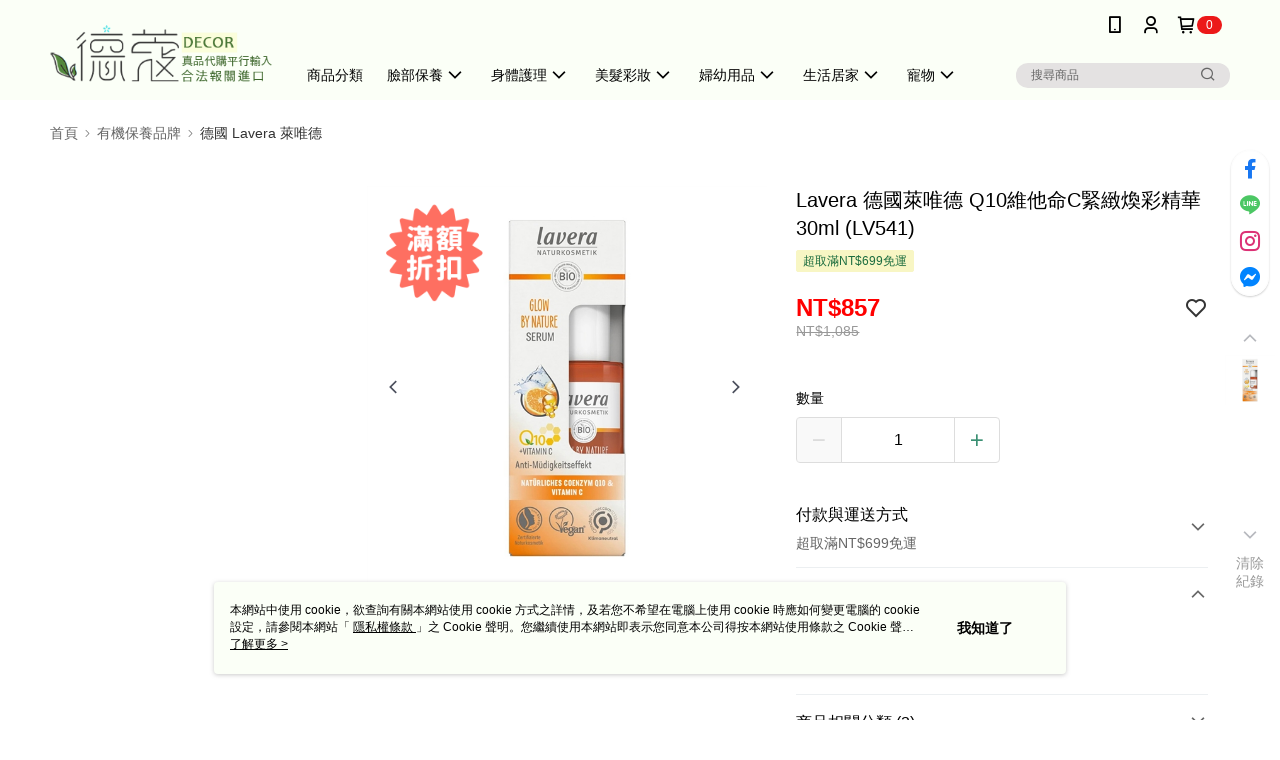

--- FILE ---
content_type: text/css
request_url: https://cms-static.cdn.91app.com/theme/40048/css/cmsTheme_254fea6c-5750-4593-a664-cfc59050981e_1768367488702.css?v=020190828
body_size: 374
content:
.cms-badge{color:#fff;background:#ec1919}.cms-header{background:#fbfff7}.cms-nav{color:#000}.cms-logo{background-image:url(https://cms-static.cdn.91app.com/images/original/40048/31248547-43b0-497c-81e5-bec136dfdfbe-1718957717-3m1n3tp34s_d.png)}.cms-linkColor{color:#428bca !important}.cms-moneyColor{color:#2a2a2a !important}.cms-discountMoneyColor{color:red !important}.cms-primaryBtnBgColor{background-color:#3b9073 !important}.cms-primaryBtnTextColor{color:#fff !important}.cms-secondBtnBgColor{background-color:#fff !important}.cms-secondBtnTextColor{color:#3b9073 !important}.cms-secondBtnBorderColor{border-color:#3b9073 !important}.cms-primaryHeartBtnBgColor{color:#ff5353 !important}.cms-secondHeartBtnBgColor{color:#333 !important}.cms-generalTagBgColor{background-color:#f8f6c4 !important}.cms-generalTagTextColor{color:#1c6d3f !important}.cms-emphasisTagBgColor{background-color:#ff5353 !important}.cms-emphasisTagTextColor{color:#fefefe !important}.cms-keyWordTagTextColor{color:#071c10 !important}.cms-moneyBgColor{background-color:#2a2a2a !important}.cms-moneyBorderColor{border-color:#2a2a2a !important}.cms-moneyOutlineColor{outline-color:#2a2a2a !important}#progressbar li.active:before{background-color:#2a2a2a !important;border-color:#2a2a2a !important}.cms-secondBtnBgColor:hover{background-color:#f7f7f7 !important}.cms-primaryBtnBgColor:hover{background-color:#37856a !important}.cms-primaryBtnBorderColor{border-color:#3b9073 !important}.cms-primaryQtyBtnTextColor{color:#3b9073 !important}.cms-tagBorderColor{border-color:#f8f6c4 !important}.banner-discount-fee{color:#2a2a2a !important}.banner-add-to-cart{border-color:#3b9073 !important;color:#3b9073 !important}.cms-main-color{background-color:#fbfff7 !important}.cms-sub-color{color:#000 !important}